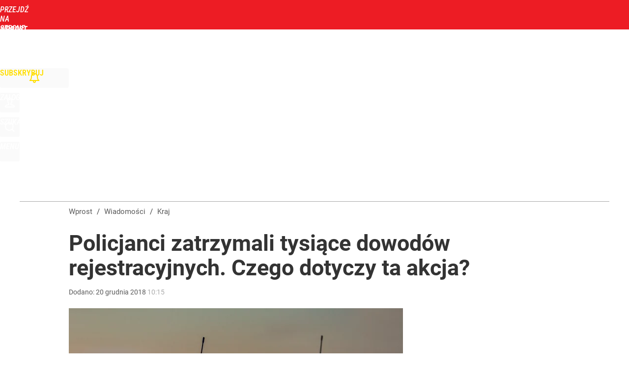

--- FILE ---
content_type: text/html; charset=UTF-8
request_url: https://www.wprost.pl/hits.php
body_size: 136
content:
{"share_get":{"count":0,"schema":"wprost"},"display_set":{"set":1,"event_set":{"display":1},"count":3,"tsht":1768991211,"pt":null,"dt":"d","schema":"wprost"},"message_get":{"error":2,"message":0,"schema":"wprost"}}

--- FILE ---
content_type: text/plain; charset=utf-8
request_url: https://api.deep.bi/v1/streams/j7odeRmIZNFp/events
body_size: 271
content:
mknvozoy-1lullhc